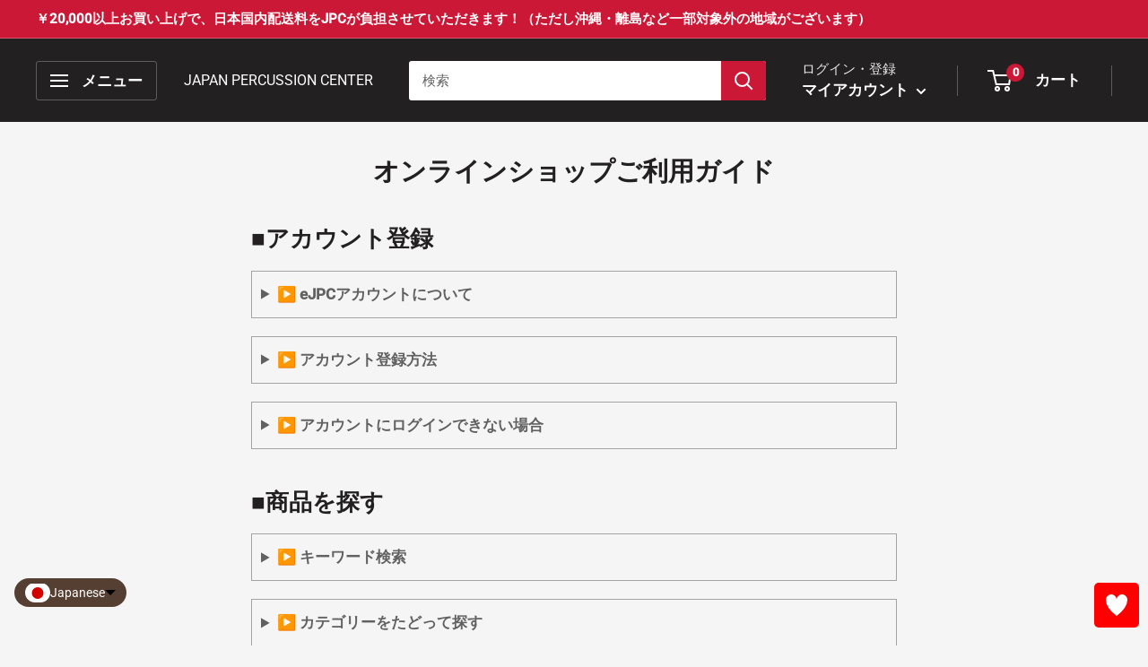

--- FILE ---
content_type: text/css
request_url: https://komakimusic.co.jp/cdn/shop/t/55/assets/for_corporate.css?v=125677188161554857461755159193
body_size: 2170
content:
/** Shopify CDN: Minification failed

Line 467:33 Expected ":"
Line 470:39 Expected ":"
Line 473:40 Expected ":"

**/
.clearfix{
}
.clearfix:after{
	content: "";
	display: block;
	clear: both;
}


/* pages */

.staticPage{
}
	.content .contentLeft.clm1 .staticPage h1{
		margin-bottom: 40px;
	}
	.staticPage .staticH1{
		margin: 45px 0 40px;
		font-size: 25px;
	}
	.staticPage .staticH2,
	.content .staticPage h2{
		border: none;
		margin: 40px 0;
		font-family: "Yu Mincho", "游明朝体","ヒラギノ明朝 ProN W3", "ヒラギノ明朝 ProN", "MS 明朝", "HG明朝B", serif;
		font-size: 22px;
		line-height: 24px;
	}
	.staticPage h2:before{
		display: none;
	}
	.staticPage .staticH3,
	.content .staticPage h3{
		margin: 40px 0 20px;
		font-size: 16px;
		line-height: 24px;
		font-weight: bold;
	}
	.staticPage p,
	.staticPage ul{
		font-size: 14px;
		line-height: 24px;
	}
	.staticPage ul{
		font-size: 14px;
		line-height: 24px;
		margin: 30px 0;
	}
	.staticPage ul a{
		color: #1f150c;
	}
	.staticPage ul a:hover{
		color: #767676;
	}
	.staticPage ul li{
		position: relative;
		padding-left: 15px;
		margin: 0 0 20px;
	}
	.staticPage ul>li:before{
		content: "";
		display: block;
		width: 8px;
		height: 8px;
		background: #1f150c;
		position: absolute;
		left: 0;
		top: 7px;
	}
	.staticPage ul>li ul{
		margin: 0;
	}
	.staticPage ul>li ul li{
		margin: 0;
	}
	.staticPage ul>li ul li:before{
		content: "";
		display: block;
		width: 8px;
		height: 8px;
		background: #1f150c;
		position: absolute;
		left: 0;
		top: 7px;
		transform: rotate(45deg);
	}
	.staticPage hr{
		margin: 40px 0;
		border: solid #9e9e9f;
		border-width: 1px 0 0 0;
		clear: both;
	}
	.staticPage img.alignright{
		margin: 0 0 0 20px;
	}


/*  support */
	.supportBox{
		margin: 20px 0;
        padding-top: 0;
	}
	.supportBox a{
		display: block;
		color: #50504f;
		position: relative;
		background: #e3e3e3;
		padding:  0.5px 200px 50px 20px;
		min-height: 160px;
        text-decoration: none !important;
	}
		.supportBox a:hover{
			color: #767676;
		}
		.supportBoxEyecatch{
			position: absolute;
			right: 20px;
			top: 0;
			bottom: 0;
			margin: auto 0;
            width:175px;
            height:auto;
		}
		.content .supportBox h2{
			margin: 1px 0;
		}

		.supportBox.supportBoxSchool{
		}
			.supportBox.supportBoxSchool a{
				min-height: 240px;
			}
			.supportBox.supportBoxSchool h2{
				margin: 0 0 20px;
			}
			.supportBox.supportBoxSchool p{
				margin: 0 0 10px;
			}
			.supportBox.supportBoxSchool p.textMin{
				font-size: 12px;
				line-height: 16px;
			}
			.supportBox.supportBoxSchool p:last-child{
				font-size: 12px;
				line-height: 16px;
			}


/* Repair */
	.supportRepairTop{
	}
		.supportRepairTop .pageEyecatch{
			float: right;
		}
     .supportRepairTop a{
       text-decoration: none !important;
     }
		.supportRepairTop .pageText{
			padding: 0 420px 0 0;
		}
	.supportRepairContact{
		background: #d3d3d4;
		border-top: 1px solid #9e9e9f;
		padding: 50px;
		margin: 40px 0 0;
	}
	.content .supportRepairContact h2{
		margin-top: 0;
	}
	.content .supportRepairContact p:last-child{
		margin-bottom: 0;
	}


/* Studio */
	.staticPage .studioTopText,
	.staticPage p.studioTopText{
		font-size: 18px;
		line-height: 25px;
		margin: 0 0 40px;
	}

	.supportStudioBottom{
		margin: 60px 0 0;
	}
		.supportStudioBottom p:first-child,
		.supportStudioBottom ul{
			margin-top: 0;
		}
		.supportStudioBottom .boxLeft{
			float: left;
			width: 450px;
		}
		.supportStudioBottom .boxRight{
			float: right;
			width: 250px;
		}
		.supportStudioBottom .boxRight a{
			text-decoration: none !important;
		}
	.studioPhoto{
		margin: 40px 0;
	}
		.studioPhoto>img{
			float: right;
		}
		.studioPhoto .studioPhotoText{
			padding: 0 400px 0 0;
			font-size: 18px;
			line-height: 25px;
		}
		.studioPhoto .studioPhotoText p{
			font-size: 18px;
			line-height: 25px;
		}


/* school */
	.teacherBox{
		margin: 0 0 40px;
	}
	.teacherBox img.alignright{
		margin: 0 0 0 40px;
	}
	.schoolPrice{
      font-size: 0.9em;
	}
	.schoolPrice>div{
		width: 338px;
		padding: 15px;
		background: #e9e9e9;
		margin-bottom: 20px;
	}
	.schoolPriceLeft{
		float: left;
	}
	.schoolPriceRight{
		float: right;
	}

 /* about */
 .aboutBottomLink{
	 margin: 80px 0 0;
 }
 	.aboutBottomLink .linkItem{
		width: 24.2%;
		margin-right: 1%;
		padding: 9px;
		background: #e9e9e9;
		float: left;
	}
		.aboutBottomLink .linkItem a{
			display: block;
			min-height: 320px;
			color: #50504f;
            text-decoration: none;
		}
		.aboutBottomLink .linkItem a:hover{
			color: #767676;
		}
		.aboutBottomLink .linkItem:last-child{
			margin-right: 0;
		}
		.aboutBottomLink .linkItem .linkItemPhoto img{
			display: block;
			margin: 0 auto 20px;
		}


/* rental */
    .rentalBottomLink{
   	 margin: 80px 0 0;
    }
		.rentalBottomLink .linkItem{
	   		width: 33%;
	   		margin-right: 0.5%;
	   		padding: 20px;
	   		background: #e9e9e9;
	   		float: left;
			min-height: 320px;
	   	}
			.rentalBottomLink .linkItem .linkItemPhoto{
				margin: 0 0 20px;
			}
			.rentalBottomLink .linkItem p{
				margin: 0 0 20px;
			}
	   		.rentalBottomLink .linkItem a{
				color: #50504f;
                text-decoration: none;
	   		}
	   		.rentalBottomLink .linkItem a:hover{
	   			color: #767676;
				text-decoration: underline;
	   		}
	   		.rentalBottomLink .linkItem:last-child{
	   			margin-right: 0;
	   		}

			.instrmentBox{
				margin: 0 0 40px;
			}
				.instrmentBox .instrmentBoxPhoto{
					float: right;
				}
				.instrmentBox .instrmentBoxPhoto p{
					margin: 0;
				}
				.instrmentBox .instrmentBoxPhoto img{
					display: block;
					margin-bottom: 10px;
				}
				.instrmentBox .instrmentBoxText{
					padding-right: 450px;
				}
				.instrmentBox.instrmentBox2{
				}
				.instrmentBox+.instrmentBox.instrmentBox2{
					margin: -40px 0 0;
				}
				.instrmentBox.instrmentBox2 img{
					display: inline-block;
					margin-bottom: 0;
					margin-left: 10px;
				}
				.instrmentBox.instrmentBox2 .instrmentBoxText{
					padding-right: 640px;
				}

	.staticPage ul.floorList{
		margin: -20px 0 0;
	}
		.staticPage ul.floorList li{
			padding: 0;
			display: block;
			margin: 0 0 5px;
		}
		.staticPage ul.floorList li:before{
			content: none;
		}


/* shop-info */
	.shopSlides{
		margin: 30px 0 50px;
	}
		.shopSlidesController{
			width: 215px;
			float: left;
			max-height: 360px;
			overflow: auto;
		}
		.shopSlidesController li{
			display: block;
			margin: 0 0 15px;
		}
			.shopSlidesController li:last-child{
				margin-bottom: 0;
			}
			.shopSlidesController li a{
				opacity: 0.5;
				transition: 0.4s;
			}
			.shopSlidesController li a.active,
			.shopSlidesController li a:hover,
			.shopSlidesController li a:hover img{
				opacity: 1;
			}
		.shopSlides .shopSlidesPhoto{
			display: none;
		}
		.shopSlides .bx-wrapper{
			width: 640px;
			float: right;
		}
			.shopSlides .bx-wrapper .shopSlidesPhoto{
				display: block;
			}
			.shopSlides .bx-wrapper .bx-caption{
				background: #000;
				background: rgba(0,0,0,0.7);
			}
			.shopSlides .bx-wrapper .bx-caption span{
				font-size: 12px;
				line-height: 20px;
				padding: 15px;
				color: #ddd;
			}
		.shopInfo{
		}
			.content .contentLeft .shopInfo h2{
				border-bottom: none;
			}
			.content .contentLeft .shopInfo h2:before{
				content: none;
			}
			.shopInfo .box{
				width: 600px;
				float: left;
				border: 1px solid #b1b1b1;
			}
				.shopInfo .box .info{
					width: auto;
				}
				.shopInfo .box .info li .dct{
					width: 330px;
				}
			.shopFbWrap{
				width: 240px;
				float: right;
			}

	.contactMailLink{
		margin: 40px 0;
		font-weight: bold;
		text-align: center;
	}
		.content .contactMailLink p{
			font-size: 18px;
		}
		.contactMailLink p a{
			display: inline-block;
			color: #1f150c;
			border-bottom: 5px solid #1f150c;
		}
		.contactMailLink p a:hover{
			opacity: 0.5;
		}

	.contactInfo{
		background: #d3d3d4;
		border: solid #9e9e9f;
		border-width: 1px 0 1px 0;
		padding: 0 30px 40px;
	}


.adTitle{
	font-size: 18px;
	color: #999;
}

#headerIcon{
	display: none;
}
#spNav{
	display: none;
}
.sp-inline{
	display: none;
}

/* table scroll */
.scroll table {
  display: block;
  overflow-x: scroll;
  white-space: nowrap;
  -webkit-overflow-scrolling: touch;
}
.scroll::-webkit-scrollbar{　　/*table-add-scroll-bar*/
 height: 5px;
}
.scroll::-webkit-scrollbar-track{　　/*table-add-scroll-bar*/
 background: #F1F1F1;
}
.scroll::-webkit-scrollbar-thumb {　　/*table-add-scroll-bar*/
 background: #BCBCBC;
}

.fixed01,
.fixed02{
  position: sticky;
  top: 0;
  left: 0;
  &:before{
    content: "";
    position: absolute;
    top: -1px;
    left: -1px;
    width: 100%;
    height: 100%;
  }
}
.fixed01{
  z-index: 2;
}
.fixed02{
  z-index: 1;
}

/* breadclumb */
.pan {
  margin-bottom: 10px;
  padding: 5px 15px;
  background: #F2F2F2;
  font-size: 0.9em; 
}

.pan a{
  text-decoration: none !important;
}


figure {
  display: table;
}

figcaption {
  caption-side: bottom;
  display: table-caption;
  background: inherit;
  padding: inherit;
  margin-top: -10px;
}

figure.mag-back {
 float: left;
 margin: 10px 0 0 8px;
 padding: 5px 5px;
 font-size: 0.7em;
 text-align: center;
 background: #FFF;
}

figure.mag-back a {text-decoration: none;
}

figure.mag-back img {
 margin: 3px 3px 5px 3px;
 width: 140px;
 height: auto;
}

.blog-imgGallery {
 width: 100%;
 margin: 0 auto;
}

.blog-img {
 float: left;
 margin: 2px 0 30px 0;
 padding: 10px;
 background: #FFF;
 font-size: 0.7em;
}

.blog-img img {  
 margin-top: -1px;
 margin-bottom: -1px;
}

.blog-imgL {
 float: left;
 margin: 0 15px 5px 0;
 padding: 10px;
 background: #FFF;
 font-size: 0.7em;
}

.blog-imgL img {  
 margin-top: -1px;
 margin-bottom: -1px;
 float: none;
}


.blog-imgR {
 float: right;
 margin: 0 0 5px 15px;
 padding: 10px;
 background: #FFF;
 font-size: 0.7em;
}

.blog-imgR img {  
 margin-top: -1px;
 margin-bottom: -1px;
 float: none;
}

.blog-imgF {
 margin: 20px 0;
 padding: 10px;
 background: #FFF;
 font-size: 0.7em;
}

.blog-imgF img {  
 margin-top: -1px;
 margin-bottom: -1px;
}

details.mag-back {
  margin: 5px 0;
}

summary {
  cursor: pointer;
  transition: 0.2s; /* 変化を滑らかに */
  clear: both;
}

summary.mag-back p{
  margin: 10px;
  padding: 10px;
  border: 1px solid #6E6E6E;
}


/*Blog card*/

.bcard-wrapper{
    display: block;
    width: 100%;
    max-width: 500px;
    margin: 10px 0px;
    border-radius: 3px;
    padding: 12px;
    border: 1px solid #e0e0e0;
    background: #FFF;
}
.bcard-site,.bcard-url{
    font-size: 12px;
    line-height: 1.3;
    overflow: hidden;
    max-height: 15px;
    display: -webkit-box;
    -webkit-box-orient: vertical;
    -webkit-line-clamp: 1;
}
.bcard-header {
    position: relative;
    height: 30px;
    margin-bottom: 5px;
    display: block;
}
.withgfav{padding-left: 23px;}
.bcard-favicon {position: absolute;
    top: 0px; left:0px; width:16px; height:16px;}
.bcard-main{
    overflow: hidden;
    position: relative;
    display: block;
}
.withogimg{
    padding-right: 110px;
    height: 100px;
}
 .bcard-img {
width: 100px;
height: 100px; 
position: absolute;
    top: 0;
    right: 0;
    background-size:cover;
    background-position:center center;
}
 .bcard-title{
    font-size: 17px;
    margin: 0 0 2px;
    line-height: 1.4;
    max-height: 47px;
    overflow: hidden;
    display: -webkit-box;
    -webkit-box-orient: vertical;
    -webkit-line-clamp: 2;
    font-weight: bold;
}
 .bcard-description {
    line-height: 1.5;
    font-size: 12px;
    max-height: 72px;
    overflow: hidden;
    display: -webkit-box;
    -webkit-box-orient: vertical;
    -webkit-line-clamp: 3;
}
.bcard-title a{color:#424242; text-decoration: none !important;}
.bcard-url a{color:#9e9e9e; text-decoration: none !important;}
.bcard-site a{color:#9e9e9e; text-decoration: none !important;}
.bcard-title a:hover,.bcard-url a:hover,.bcard-site a:hover{text-decoration:none;}

.blog-lead {
  margin-bottom: 20px;
  padding: 20px;
  background: #FFF;
  border: 1px solid #D8D8D8;
  border-radius: 3px;
  color: #000000;
  font-size: 0.9em;
}


/*Coupon list*/
.couponlist{
 display: inline-block;
 margin: 3px 5px 3px 0;
 padding: 7px;
 background: #FFF;
 border-radius: 5px;
 font-size: 0.8em;
 width: 230px;
}
.discoupon {
 margin-top: -5px;
 margin-bottom: 5px;
 padding-top: 10px;
 text-align: center;
 color: #FFF;
 text-shadow: 1px 2px 3px #000000;
 font-weight: bold;
 background-size: contain;
 background-repeat: no-repeat;
 background-position: center center;
 width: auto;
 height: 115px;
}

.perdis {
 background-image: url(/cdn/shop/files/coupon_off.jpg?v=1651110498);
}
.yendis {
 background-image: url(/cdn/shop/files/coupon_JPYoff.jpg?v=1651110498);
}
.shipdis {
 background-image: url(/cdn/shop/files/coupon_delifree.jpg?v=1651110498);
}

.coupontext{
 border-top: 1px dashed #A4A4A4;
 padding: 5px;
 margin-top: -8px;
}

.getcoupon a {
 text-decoration: none !important;
}
.getcoupon p {
 background: #FE2E2E;
 border-radius: 8px;
 color: #fff !important;
 text-align: center;
 margin-bottom: 5px;
 padding: 5px 0;
}

.list_indent p {
 text-indent: -1em;
 margin-left: 1em;
 margin-bottom: -0.8em;
}

.tucchie {
  margin: 20px 0;
  padding: 20px;
  background: #FFF;
  border-radius: 3px;
}

.magazine-pdf iframe {
width:100%;
height:1800;
}

.ddl-tou a {
	color: #000ffa !important;
}

--- FILE ---
content_type: text/javascript
request_url: https://komakimusic.co.jp/cdn/shop/t/55/assets/custom.js?v=90373254691674712701679276203
body_size: -604
content:
//# sourceMappingURL=/cdn/shop/t/55/assets/custom.js.map?v=90373254691674712701679276203
